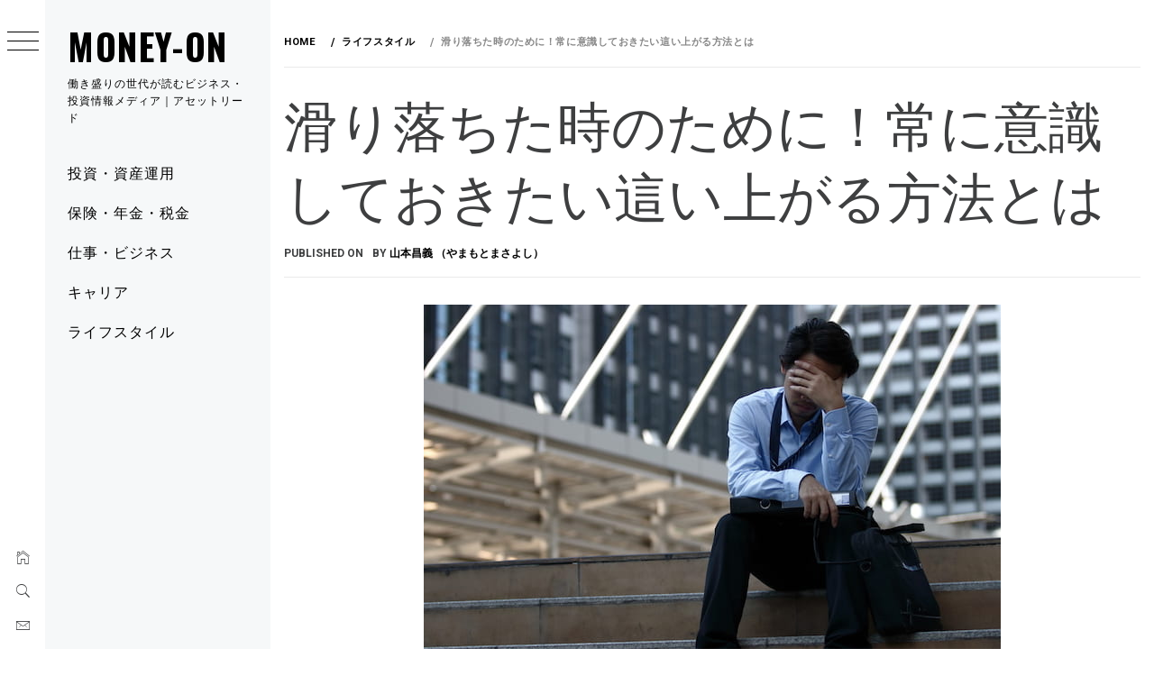

--- FILE ---
content_type: text/html; charset=UTF-8
request_url: https://money-on.jp/lifestyle/2294/
body_size: 17294
content:
    <!doctype html>
<html lang="ja">
    <head>
        <meta charset="UTF-8">
		<meta name="description" content="「MONEY-ON（マネーオン）」は、アセットリードが運営する仕事にもプライベートにも役立つビジネスパーソン向けの情報メディアです。"/>
		<meta name="viewport" content="width=device-width, initial-scale=1">
		<meta property="og:site_name" content="MONEY-ON（マネーオン）｜アセットリード" />
        <link rel="profile" href="http://gmpg.org/xfn/11">
        <title>滑り落ちた時のために！常に意識しておきたい這い上がる方法とは &#8211; MONEY-ON</title>
<script>(function(d, s, id){
				 var js, fjs = d.getElementsByTagName(s)[0];
				 if (d.getElementById(id)) {return;}
				 js = d.createElement(s); js.id = id;
				 js.src = "//connect.facebook.net/en_US/sdk.js#xfbml=1&version=v2.6";
				 fjs.parentNode.insertBefore(js, fjs);
			   }(document, 'script', 'facebook-jssdk'));</script>        <style type="text/css">
                        body .primary-background,
            body button:hover,
            body button:focus,
            body input[type="button"]:hover,
            body input[type="reset"]:hover,
            body input[type="reset"]:focus,
            body input[type="submit"]:hover,
            body input[type="submit"]:focus,
            body .widget .social-widget-menu ul li,
            body .comments-area .comment-list .reply,
            body .slide-categories a:hover,
            body .slide-categories a:focus,
            body .widget .social-widget-menu ul li:hover a:before,
            body .widget .social-widget-menu ul li:focus a:before,
            body .ham,
            body .ham:before,
            body .ham:after,
            body .btn-load-more {
                background: #33363b;
            }

                        body .secondary-background,
            body .wp-block-quote,
            body button,
            body input[type="button"],
            body input[type="reset"],
            body input[type="submit"],
            body .widget.widget_minimal_grid_tab_posts_widget ul.nav-tabs li.active a,
            body .widget.widget_minimal_grid_tab_posts_widget ul.nav-tabs > li > a:focus,
            body .widget.widget_minimal_grid_tab_posts_widget ul.nav-tabs > li > a:hover,
            body .author-info .author-social > a:hover,
            body .author-info .author-social > a:focus,
            body .widget .social-widget-menu ul li a:before,
            body .widget .social-widget-menu ul li:hover,
            body .widget .social-widget-menu ul li:focus,
            body .moretag,
            body .moretag,
            body .thememattic-search-icon:before,
            body .slide-categories a,
            body .search-button.active .thememattic-search-icon:before,
            body .search-button.active .thememattic-search-icon:after,
            body .btn-load-more:hover,
            body .btn-load-more:focus,
            body .menu-description{
                background: #1e73be;
            }

            body.woocommerce #content input.button.alt:hover,
            body.woocommerce #respond input#submit.alt:hover,
            body.woocommerce a.button.alt:hover,
            body.woocommerce button.button.alt:hover,
            body.woocommerce input.button.alt:hover,
            body.woocommerce-page #content input.button.alt:hover,
            body.woocommerce-page #respond input#submit.alt:hover,
            body.woocommerce-page a.button.alt:hover,
            body.woocommerce-page button.button.alt:hover,
            body.woocommerce-page input.button.alt:hover,
            body.woocommerce #content input.button,
            body.woocommerce #respond input#submit,
            body.woocommerce a.button,
            body.woocommerce button.button,
            body.woocommerce input.button,
            body.woocommerce-page #content input.button,
            body.woocommerce-page #respond input#submit,
            body.woocommerce-page a.button,
            body.woocommerce-page button.button,
            body.woocommerce-page input.button,
            body.woocommerce #respond input#submit.alt,
            body.woocommerce a.button.alt,
            body.woocommerce button.button.alt,
            body.woocommerce input.button.alt,
            body.woocommerce .site span.onsale:hover,
            body.woocommerce .site span.onsale:focus,
            body.woocommerce-active .site .widget .onsale:hover,
            body.woocommerce-active .site .widget .onsale:focus{
                background: #1e73be;
            }

            body .sticky header:before,
            body a:hover,
            body a:focus,
            body a:active,
            body .main-navigation .menu-wrapper > ul > li.current-menu-item > a,
            body .main-navigation .menu-wrapper > ul > li:hover > a,
            body .main-navigation .menu-wrapper > ul > li:focus > a,
            body .sidr a:hover,
            body .sidr a:focus,
            body .page-numbers.current {
                color: #1e73be;
            }

            body .ajax-loader,
            body .thememattic-search-icon:after {
                border-color: #1e73be !important;
            }

                        body .section-recommended.section-bg {
                background: #f9e3d2;
            }

                        body .section-recommended.section-bg .home-full-grid-cat-section,
            body .section-recommended.section-bg .home-full-grid-cat-section a {
                color: #333;
            }

                        body,
            body .primary-font,
            body .site .site-title,
            body .section-title{
                font-family: Roboto !important;
            }

                        body .main-navigation #primary-menu li a,
            body h1, body h2, body h3, body h4, body h5, body h6,
            body .secondary-font,
            body .prime-excerpt,
            body blockquote,
            body.single .entry-content:before, .page .entry-content:before {
                font-family: Oswald !important;
            }

                        body .site-title {
                font-size: 40px !important;
            }

                        body, body button, body input, body select, body textarea, body p {
                font-size: 15px !important;
            }

                        body h1 {
                font-size: 32px;
            }

                        body h2,
            h2.entry-title {
                font-size: 26px;
            }

            body.woocommerce ul.products li.product .woocommerce-loop-category__title,
            body.woocommerce ul.products li.product .woocommerce-loop-product__title,
            body.woocommerce ul.products li.product h3{
                font-size: 26px;
            }
                        body h3 {
                font-size: 24px;
            }

                        body h4 {
                font-size: 18px;
            }

                        body h5 {
                font-size: 14px;
            }

                        body .masonry-grid.masonry-col article .entry-content,
            body .masonry-grid.masonry-col article .entry-content p {
                font-size: 15px !important;
            }

                        body .footer-widget-area {
                background: #f6f8f9;
            }

                        body .footer-widget-area,
            body .site-footer .widget-title,
            body .site-footer,
            body .site-footer a,
            body .site-footer a:visited {
                color: #000;
            }

                    </style>
        <meta name='robots' content='max-image-preview:large' />
<link rel='dns-prefetch' href='//ws.sharethis.com' />
<link rel='dns-prefetch' href='//maxcdn.bootstrapcdn.com' />
<link rel='dns-prefetch' href='//fonts.googleapis.com' />
<link rel="alternate" type="application/rss+xml" title="MONEY-ON &raquo; フィード" href="https://money-on.jp/feed/" />
<link rel="alternate" type="application/rss+xml" title="MONEY-ON &raquo; コメントフィード" href="https://money-on.jp/comments/feed/" />
<script type="text/javascript">
/* <![CDATA[ */
window._wpemojiSettings = {"baseUrl":"https:\/\/s.w.org\/images\/core\/emoji\/15.0.3\/72x72\/","ext":".png","svgUrl":"https:\/\/s.w.org\/images\/core\/emoji\/15.0.3\/svg\/","svgExt":".svg","source":{"concatemoji":"https:\/\/money-on.jp\/wp-includes\/js\/wp-emoji-release.min.js?ver=6.5.7"}};
/*! This file is auto-generated */
!function(i,n){var o,s,e;function c(e){try{var t={supportTests:e,timestamp:(new Date).valueOf()};sessionStorage.setItem(o,JSON.stringify(t))}catch(e){}}function p(e,t,n){e.clearRect(0,0,e.canvas.width,e.canvas.height),e.fillText(t,0,0);var t=new Uint32Array(e.getImageData(0,0,e.canvas.width,e.canvas.height).data),r=(e.clearRect(0,0,e.canvas.width,e.canvas.height),e.fillText(n,0,0),new Uint32Array(e.getImageData(0,0,e.canvas.width,e.canvas.height).data));return t.every(function(e,t){return e===r[t]})}function u(e,t,n){switch(t){case"flag":return n(e,"\ud83c\udff3\ufe0f\u200d\u26a7\ufe0f","\ud83c\udff3\ufe0f\u200b\u26a7\ufe0f")?!1:!n(e,"\ud83c\uddfa\ud83c\uddf3","\ud83c\uddfa\u200b\ud83c\uddf3")&&!n(e,"\ud83c\udff4\udb40\udc67\udb40\udc62\udb40\udc65\udb40\udc6e\udb40\udc67\udb40\udc7f","\ud83c\udff4\u200b\udb40\udc67\u200b\udb40\udc62\u200b\udb40\udc65\u200b\udb40\udc6e\u200b\udb40\udc67\u200b\udb40\udc7f");case"emoji":return!n(e,"\ud83d\udc26\u200d\u2b1b","\ud83d\udc26\u200b\u2b1b")}return!1}function f(e,t,n){var r="undefined"!=typeof WorkerGlobalScope&&self instanceof WorkerGlobalScope?new OffscreenCanvas(300,150):i.createElement("canvas"),a=r.getContext("2d",{willReadFrequently:!0}),o=(a.textBaseline="top",a.font="600 32px Arial",{});return e.forEach(function(e){o[e]=t(a,e,n)}),o}function t(e){var t=i.createElement("script");t.src=e,t.defer=!0,i.head.appendChild(t)}"undefined"!=typeof Promise&&(o="wpEmojiSettingsSupports",s=["flag","emoji"],n.supports={everything:!0,everythingExceptFlag:!0},e=new Promise(function(e){i.addEventListener("DOMContentLoaded",e,{once:!0})}),new Promise(function(t){var n=function(){try{var e=JSON.parse(sessionStorage.getItem(o));if("object"==typeof e&&"number"==typeof e.timestamp&&(new Date).valueOf()<e.timestamp+604800&&"object"==typeof e.supportTests)return e.supportTests}catch(e){}return null}();if(!n){if("undefined"!=typeof Worker&&"undefined"!=typeof OffscreenCanvas&&"undefined"!=typeof URL&&URL.createObjectURL&&"undefined"!=typeof Blob)try{var e="postMessage("+f.toString()+"("+[JSON.stringify(s),u.toString(),p.toString()].join(",")+"));",r=new Blob([e],{type:"text/javascript"}),a=new Worker(URL.createObjectURL(r),{name:"wpTestEmojiSupports"});return void(a.onmessage=function(e){c(n=e.data),a.terminate(),t(n)})}catch(e){}c(n=f(s,u,p))}t(n)}).then(function(e){for(var t in e)n.supports[t]=e[t],n.supports.everything=n.supports.everything&&n.supports[t],"flag"!==t&&(n.supports.everythingExceptFlag=n.supports.everythingExceptFlag&&n.supports[t]);n.supports.everythingExceptFlag=n.supports.everythingExceptFlag&&!n.supports.flag,n.DOMReady=!1,n.readyCallback=function(){n.DOMReady=!0}}).then(function(){return e}).then(function(){var e;n.supports.everything||(n.readyCallback(),(e=n.source||{}).concatemoji?t(e.concatemoji):e.wpemoji&&e.twemoji&&(t(e.twemoji),t(e.wpemoji)))}))}((window,document),window._wpemojiSettings);
/* ]]> */
</script>
<style id='wp-emoji-styles-inline-css' type='text/css'>

	img.wp-smiley, img.emoji {
		display: inline !important;
		border: none !important;
		box-shadow: none !important;
		height: 1em !important;
		width: 1em !important;
		margin: 0 0.07em !important;
		vertical-align: -0.1em !important;
		background: none !important;
		padding: 0 !important;
	}
</style>
<link rel='stylesheet' id='wp-block-library-css' href='https://money-on.jp/wp-includes/css/dist/block-library/style.min.css?ver=6.5.7' type='text/css' media='all' />
<style id='classic-theme-styles-inline-css' type='text/css'>
/*! This file is auto-generated */
.wp-block-button__link{color:#fff;background-color:#32373c;border-radius:9999px;box-shadow:none;text-decoration:none;padding:calc(.667em + 2px) calc(1.333em + 2px);font-size:1.125em}.wp-block-file__button{background:#32373c;color:#fff;text-decoration:none}
</style>
<style id='global-styles-inline-css' type='text/css'>
body{--wp--preset--color--black: #000000;--wp--preset--color--cyan-bluish-gray: #abb8c3;--wp--preset--color--white: #ffffff;--wp--preset--color--pale-pink: #f78da7;--wp--preset--color--vivid-red: #cf2e2e;--wp--preset--color--luminous-vivid-orange: #ff6900;--wp--preset--color--luminous-vivid-amber: #fcb900;--wp--preset--color--light-green-cyan: #7bdcb5;--wp--preset--color--vivid-green-cyan: #00d084;--wp--preset--color--pale-cyan-blue: #8ed1fc;--wp--preset--color--vivid-cyan-blue: #0693e3;--wp--preset--color--vivid-purple: #9b51e0;--wp--preset--gradient--vivid-cyan-blue-to-vivid-purple: linear-gradient(135deg,rgba(6,147,227,1) 0%,rgb(155,81,224) 100%);--wp--preset--gradient--light-green-cyan-to-vivid-green-cyan: linear-gradient(135deg,rgb(122,220,180) 0%,rgb(0,208,130) 100%);--wp--preset--gradient--luminous-vivid-amber-to-luminous-vivid-orange: linear-gradient(135deg,rgba(252,185,0,1) 0%,rgba(255,105,0,1) 100%);--wp--preset--gradient--luminous-vivid-orange-to-vivid-red: linear-gradient(135deg,rgba(255,105,0,1) 0%,rgb(207,46,46) 100%);--wp--preset--gradient--very-light-gray-to-cyan-bluish-gray: linear-gradient(135deg,rgb(238,238,238) 0%,rgb(169,184,195) 100%);--wp--preset--gradient--cool-to-warm-spectrum: linear-gradient(135deg,rgb(74,234,220) 0%,rgb(151,120,209) 20%,rgb(207,42,186) 40%,rgb(238,44,130) 60%,rgb(251,105,98) 80%,rgb(254,248,76) 100%);--wp--preset--gradient--blush-light-purple: linear-gradient(135deg,rgb(255,206,236) 0%,rgb(152,150,240) 100%);--wp--preset--gradient--blush-bordeaux: linear-gradient(135deg,rgb(254,205,165) 0%,rgb(254,45,45) 50%,rgb(107,0,62) 100%);--wp--preset--gradient--luminous-dusk: linear-gradient(135deg,rgb(255,203,112) 0%,rgb(199,81,192) 50%,rgb(65,88,208) 100%);--wp--preset--gradient--pale-ocean: linear-gradient(135deg,rgb(255,245,203) 0%,rgb(182,227,212) 50%,rgb(51,167,181) 100%);--wp--preset--gradient--electric-grass: linear-gradient(135deg,rgb(202,248,128) 0%,rgb(113,206,126) 100%);--wp--preset--gradient--midnight: linear-gradient(135deg,rgb(2,3,129) 0%,rgb(40,116,252) 100%);--wp--preset--font-size--small: 13px;--wp--preset--font-size--medium: 20px;--wp--preset--font-size--large: 36px;--wp--preset--font-size--x-large: 42px;--wp--preset--spacing--20: 0.44rem;--wp--preset--spacing--30: 0.67rem;--wp--preset--spacing--40: 1rem;--wp--preset--spacing--50: 1.5rem;--wp--preset--spacing--60: 2.25rem;--wp--preset--spacing--70: 3.38rem;--wp--preset--spacing--80: 5.06rem;--wp--preset--shadow--natural: 6px 6px 9px rgba(0, 0, 0, 0.2);--wp--preset--shadow--deep: 12px 12px 50px rgba(0, 0, 0, 0.4);--wp--preset--shadow--sharp: 6px 6px 0px rgba(0, 0, 0, 0.2);--wp--preset--shadow--outlined: 6px 6px 0px -3px rgba(255, 255, 255, 1), 6px 6px rgba(0, 0, 0, 1);--wp--preset--shadow--crisp: 6px 6px 0px rgba(0, 0, 0, 1);}:where(.is-layout-flex){gap: 0.5em;}:where(.is-layout-grid){gap: 0.5em;}body .is-layout-flex{display: flex;}body .is-layout-flex{flex-wrap: wrap;align-items: center;}body .is-layout-flex > *{margin: 0;}body .is-layout-grid{display: grid;}body .is-layout-grid > *{margin: 0;}:where(.wp-block-columns.is-layout-flex){gap: 2em;}:where(.wp-block-columns.is-layout-grid){gap: 2em;}:where(.wp-block-post-template.is-layout-flex){gap: 1.25em;}:where(.wp-block-post-template.is-layout-grid){gap: 1.25em;}.has-black-color{color: var(--wp--preset--color--black) !important;}.has-cyan-bluish-gray-color{color: var(--wp--preset--color--cyan-bluish-gray) !important;}.has-white-color{color: var(--wp--preset--color--white) !important;}.has-pale-pink-color{color: var(--wp--preset--color--pale-pink) !important;}.has-vivid-red-color{color: var(--wp--preset--color--vivid-red) !important;}.has-luminous-vivid-orange-color{color: var(--wp--preset--color--luminous-vivid-orange) !important;}.has-luminous-vivid-amber-color{color: var(--wp--preset--color--luminous-vivid-amber) !important;}.has-light-green-cyan-color{color: var(--wp--preset--color--light-green-cyan) !important;}.has-vivid-green-cyan-color{color: var(--wp--preset--color--vivid-green-cyan) !important;}.has-pale-cyan-blue-color{color: var(--wp--preset--color--pale-cyan-blue) !important;}.has-vivid-cyan-blue-color{color: var(--wp--preset--color--vivid-cyan-blue) !important;}.has-vivid-purple-color{color: var(--wp--preset--color--vivid-purple) !important;}.has-black-background-color{background-color: var(--wp--preset--color--black) !important;}.has-cyan-bluish-gray-background-color{background-color: var(--wp--preset--color--cyan-bluish-gray) !important;}.has-white-background-color{background-color: var(--wp--preset--color--white) !important;}.has-pale-pink-background-color{background-color: var(--wp--preset--color--pale-pink) !important;}.has-vivid-red-background-color{background-color: var(--wp--preset--color--vivid-red) !important;}.has-luminous-vivid-orange-background-color{background-color: var(--wp--preset--color--luminous-vivid-orange) !important;}.has-luminous-vivid-amber-background-color{background-color: var(--wp--preset--color--luminous-vivid-amber) !important;}.has-light-green-cyan-background-color{background-color: var(--wp--preset--color--light-green-cyan) !important;}.has-vivid-green-cyan-background-color{background-color: var(--wp--preset--color--vivid-green-cyan) !important;}.has-pale-cyan-blue-background-color{background-color: var(--wp--preset--color--pale-cyan-blue) !important;}.has-vivid-cyan-blue-background-color{background-color: var(--wp--preset--color--vivid-cyan-blue) !important;}.has-vivid-purple-background-color{background-color: var(--wp--preset--color--vivid-purple) !important;}.has-black-border-color{border-color: var(--wp--preset--color--black) !important;}.has-cyan-bluish-gray-border-color{border-color: var(--wp--preset--color--cyan-bluish-gray) !important;}.has-white-border-color{border-color: var(--wp--preset--color--white) !important;}.has-pale-pink-border-color{border-color: var(--wp--preset--color--pale-pink) !important;}.has-vivid-red-border-color{border-color: var(--wp--preset--color--vivid-red) !important;}.has-luminous-vivid-orange-border-color{border-color: var(--wp--preset--color--luminous-vivid-orange) !important;}.has-luminous-vivid-amber-border-color{border-color: var(--wp--preset--color--luminous-vivid-amber) !important;}.has-light-green-cyan-border-color{border-color: var(--wp--preset--color--light-green-cyan) !important;}.has-vivid-green-cyan-border-color{border-color: var(--wp--preset--color--vivid-green-cyan) !important;}.has-pale-cyan-blue-border-color{border-color: var(--wp--preset--color--pale-cyan-blue) !important;}.has-vivid-cyan-blue-border-color{border-color: var(--wp--preset--color--vivid-cyan-blue) !important;}.has-vivid-purple-border-color{border-color: var(--wp--preset--color--vivid-purple) !important;}.has-vivid-cyan-blue-to-vivid-purple-gradient-background{background: var(--wp--preset--gradient--vivid-cyan-blue-to-vivid-purple) !important;}.has-light-green-cyan-to-vivid-green-cyan-gradient-background{background: var(--wp--preset--gradient--light-green-cyan-to-vivid-green-cyan) !important;}.has-luminous-vivid-amber-to-luminous-vivid-orange-gradient-background{background: var(--wp--preset--gradient--luminous-vivid-amber-to-luminous-vivid-orange) !important;}.has-luminous-vivid-orange-to-vivid-red-gradient-background{background: var(--wp--preset--gradient--luminous-vivid-orange-to-vivid-red) !important;}.has-very-light-gray-to-cyan-bluish-gray-gradient-background{background: var(--wp--preset--gradient--very-light-gray-to-cyan-bluish-gray) !important;}.has-cool-to-warm-spectrum-gradient-background{background: var(--wp--preset--gradient--cool-to-warm-spectrum) !important;}.has-blush-light-purple-gradient-background{background: var(--wp--preset--gradient--blush-light-purple) !important;}.has-blush-bordeaux-gradient-background{background: var(--wp--preset--gradient--blush-bordeaux) !important;}.has-luminous-dusk-gradient-background{background: var(--wp--preset--gradient--luminous-dusk) !important;}.has-pale-ocean-gradient-background{background: var(--wp--preset--gradient--pale-ocean) !important;}.has-electric-grass-gradient-background{background: var(--wp--preset--gradient--electric-grass) !important;}.has-midnight-gradient-background{background: var(--wp--preset--gradient--midnight) !important;}.has-small-font-size{font-size: var(--wp--preset--font-size--small) !important;}.has-medium-font-size{font-size: var(--wp--preset--font-size--medium) !important;}.has-large-font-size{font-size: var(--wp--preset--font-size--large) !important;}.has-x-large-font-size{font-size: var(--wp--preset--font-size--x-large) !important;}
.wp-block-navigation a:where(:not(.wp-element-button)){color: inherit;}
:where(.wp-block-post-template.is-layout-flex){gap: 1.25em;}:where(.wp-block-post-template.is-layout-grid){gap: 1.25em;}
:where(.wp-block-columns.is-layout-flex){gap: 2em;}:where(.wp-block-columns.is-layout-grid){gap: 2em;}
.wp-block-pullquote{font-size: 1.5em;line-height: 1.6;}
</style>
<link rel='stylesheet' id='ts_fab_css-css' href='https://money-on.jp/wp-content/plugins/fancier-author-box/css/ts-fab.min.css?ver=1.4' type='text/css' media='all' />
<link rel='stylesheet' id='simple-share-buttons-adder-font-awesome-css' href='//maxcdn.bootstrapcdn.com/font-awesome/4.3.0/css/font-awesome.min.css?ver=6.5.7' type='text/css' media='all' />
<link rel='stylesheet' id='spacexchimp_p005-bootstrap-tooltip-css-css' href='https://money-on.jp/wp-content/plugins/social-media-buttons-toolbar/inc/lib/bootstrap-tooltip/bootstrap-tooltip.css?ver=4.62' type='text/css' media='all' />
<link rel='stylesheet' id='spacexchimp_p005-frontend-css-css' href='https://money-on.jp/wp-content/plugins/social-media-buttons-toolbar/inc/css/frontend.css?ver=4.62' type='text/css' media='all' />
<style id='spacexchimp_p005-frontend-css-inline-css' type='text/css'>

                    .sxc-follow-buttons {
                        text-align: left !important;
                    }
                    .sxc-follow-buttons .sxc-follow-button,
                    .sxc-follow-buttons .sxc-follow-button a,
                    .sxc-follow-buttons .sxc-follow-button a img {
                        width: 45px !important;
                        height: 45px !important;
                    }
                    .sxc-follow-buttons .sxc-follow-button {
                        margin: 5px !important;
                    }
                  
</style>
<link rel='stylesheet' id='wordpress-popular-posts-css-css' href='https://money-on.jp/wp-content/plugins/wordpress-popular-posts/assets/css/wpp.css?ver=5.2.4' type='text/css' media='all' />
<link rel='stylesheet' id='ionicons-css' href='https://money-on.jp/wp-content/themes/minimal-grid/assets/lib/ionicons/css/ionicons.min.css?ver=6.5.7' type='text/css' media='all' />
<link rel='stylesheet' id='bootstrap-css' href='https://money-on.jp/wp-content/themes/minimal-grid/assets/lib/bootstrap/css/bootstrap.min.css?ver=6.5.7' type='text/css' media='all' />
<link rel='stylesheet' id='magnific-popup-css' href='https://money-on.jp/wp-content/themes/minimal-grid/assets/lib/magnific-popup/magnific-popup.css?ver=6.5.7' type='text/css' media='all' />
<link rel='stylesheet' id='slick-css' href='https://money-on.jp/wp-content/themes/minimal-grid/assets/lib/slick/css/slick.min.css?ver=6.5.7' type='text/css' media='all' />
<link rel='stylesheet' id='perfect-scrollbar-css' href='https://money-on.jp/wp-content/themes/minimal-grid/assets/lib/perfect-scrollbar/css/perfect-scrollbar.css?ver=6.5.7' type='text/css' media='all' />
<link rel='stylesheet' id='mediaelement-css' href='https://money-on.jp/wp-includes/js/mediaelement/mediaelementplayer-legacy.min.css?ver=4.2.17' type='text/css' media='all' />
<link rel='stylesheet' id='wp-mediaelement-css' href='https://money-on.jp/wp-includes/js/mediaelement/wp-mediaelement.min.css?ver=6.5.7' type='text/css' media='all' />
<link rel='stylesheet' id='minimal-grid-style-css' href='https://money-on.jp/wp-content/themes/minimal-grid/style.css?ver=6.5.7' type='text/css' media='all' />
<style id='minimal-grid-style-inline-css' type='text/css'>

			.post-navigation .nav-previous { background-image: url(https://money-on.jp/wp-content/uploads/2018/07/e3167e8e87c807640e26bdd3e73fa43e-640x410.jpg); }
			.post-navigation .nav-previous .post-title, .post-navigation .nav-previous a:hover .post-title, .post-navigation .nav-previous .meta-nav { color: #fff; }
			.post-navigation .nav-previous a:before { background-color: rgba(0, 0, 0, 0.4); }
		
			.post-navigation .nav-next { background-image: url(https://money-on.jp/wp-content/uploads/2018/07/dc6cbbff9ed9e5d6743af01b12069e76-640x410.jpg); border-top: 0; }
			.post-navigation .nav-next .post-title, .post-navigation .nav-next a:hover .post-title, .post-navigation .nav-next .meta-nav { color: #fff; }
			.post-navigation .nav-next a:before { background-color: rgba(0, 0, 0, 0.4); }
		
</style>
<link rel='stylesheet' id='minimal-grid-google-fonts-css' href='https://fonts.googleapis.com/css?family=Roboto:300,300i,400,400i,500,700|Oswald:400,300,700' type='text/css' media='all' />
<script type="text/javascript" src="https://money-on.jp/wp-includes/js/jquery/jquery.min.js?ver=3.7.1" id="jquery-core-js"></script>
<script type="text/javascript" src="https://money-on.jp/wp-includes/js/jquery/jquery-migrate.min.js?ver=3.4.1" id="jquery-migrate-js"></script>
<script type="text/javascript" src="https://money-on.jp/wp-content/plugins/fancier-author-box/js/ts-fab.min.js?ver=1.4" id="ts_fab_js-js"></script>
<script id='st_insights_js' type="text/javascript" src="https://ws.sharethis.com/button/st_insights.js?publisher=4d48b7c5-0ae3-43d4-bfbe-3ff8c17a8ae6&amp;product=simpleshare" id="ssba-sharethis-js"></script>
<script type="text/javascript" src="https://money-on.jp/wp-content/plugins/social-media-buttons-toolbar/inc/lib/bootstrap-tooltip/bootstrap-tooltip.js?ver=4.62" id="spacexchimp_p005-bootstrap-tooltip-js-js"></script>
<script type="application/json" id="wpp-json">
/* <![CDATA[ */
{"sampling_active":0,"sampling_rate":100,"ajax_url":"https:\/\/money-on.jp\/wp-json\/wordpress-popular-posts\/v1\/popular-posts","ID":2294,"token":"1f0f03a717","lang":0,"debug":0}
/* ]]> */
</script>
<script type="text/javascript" src="https://money-on.jp/wp-content/plugins/wordpress-popular-posts/assets/js/wpp.min.js?ver=5.2.4" id="wpp-js-js"></script>
<link rel="https://api.w.org/" href="https://money-on.jp/wp-json/" /><link rel="alternate" type="application/json" href="https://money-on.jp/wp-json/wp/v2/posts/2294" /><link rel="EditURI" type="application/rsd+xml" title="RSD" href="https://money-on.jp/xmlrpc.php?rsd" />
<meta name="generator" content="WordPress 6.5.7" />
<link rel="canonical" href="https://money-on.jp/lifestyle/2294/" />
<link rel='shortlink' href='https://money-on.jp/?p=2294' />
<link rel="alternate" type="application/json+oembed" href="https://money-on.jp/wp-json/oembed/1.0/embed?url=https%3A%2F%2Fmoney-on.jp%2Flifestyle%2F2294%2F" />
<link rel="alternate" type="text/xml+oembed" href="https://money-on.jp/wp-json/oembed/1.0/embed?url=https%3A%2F%2Fmoney-on.jp%2Flifestyle%2F2294%2F&#038;format=xml" />
<link rel="icon" href="https://money-on.jp/wp-content/uploads/2019/02/MO.gif" sizes="32x32" />
<link rel="icon" href="https://money-on.jp/wp-content/uploads/2019/02/MO.gif" sizes="192x192" />
<link rel="apple-touch-icon" href="https://money-on.jp/wp-content/uploads/2019/02/MO.gif" />
<meta name="msapplication-TileImage" content="https://money-on.jp/wp-content/uploads/2019/02/MO.gif" />
		
<script type="application/ld+json">
  {
    "@context" : "https://schema.org",
    "@type" : "WebSite",
    "name" : "MONEY-ON（マネーオン）｜アセットリード",
    "url" : "https://money-on.jp/"
  }
</script>
		
<!-- Google Tag Manager -->
<script>(function(w,d,s,l,i){w[l]=w[l]||[];w[l].push({'gtm.start':
new Date().getTime(),event:'gtm.js'});var f=d.getElementsByTagName(s)[0],
j=d.createElement(s),dl=l!='dataLayer'?'&l='+l:'';j.async=true;j.src=
'https://www.googletagmanager.com/gtm.js?id='+i+dl;f.parentNode.insertBefore(j,f);
})(window,document,'script','dataLayer','GTM-P5XZNQ5');</script>
<!-- End Google Tag Manager -->

	</head>
<body class="post-template-default single single-post postid-2294 single-format-standard extended-menu thememattic-full-layout no-sidebar">
<!-- Google Tag Manager (noscript) -->
<noscript><iframe src="https://www.googletagmanager.com/ns.html?id=GTM-P5XZNQ5"
height="0" width="0" style="display:none;visibility:hidden"></iframe></noscript>
<!-- End Google Tag Manager (noscript) -->
	
    <div class="preloader" style="display:none">
        <div class="loader-wrapper">
            <div id="loader"></div>
        </div>
    </div>


    <aside id="thememattic-aside" class="aside-panel">
        <div class="menu-mobile">
            <div class="trigger-nav">
                <div class="trigger-icon nav-toogle menu-mobile-toogle">
                    <a class="trigger-icon" href="#">
                        <span class="icon-bar top"></span>
                        <span class="icon-bar middle"></span>
                        <span class="icon-bar bottom"></span>
                    </a>
                </div>
            </div>
            <div class="trigger-nav-right">
                <ul class="nav-right-options">
                    <li>
                        <span class="icon-search">
                            <i class="thememattic-icon ion-ios-search"></i>
                        </span>
                    </li>
                    <li>
                        <a class="site-logo site-logo-mobile" href="https://money-on.jp">
                            <i class="thememattic-icon ion-ios-home-outline"></i>
                        </a>
                    </li>
                </ul>
            </div>
        </div>

        <div class="aside-menu">
            <div class="nav-panel">
                <div class="trigger-nav">
                    <div class="trigger-icon trigger-icon-wraper nav-toogle nav-panel-toogle">
                        <a class="trigger-icon" href="#">
                            <span class="icon-bar top"></span>
                            <span class="icon-bar middle"></span>
                            <span class="icon-bar bottom"></span>
                        </a>
                    </div>
                </div>
                <div class="asidepanel-icon">
                    <div class="asidepanel-icon__item">
                        <div class="contact-icons">
                            <a class="" href="https://money-on.jp">
                                <i class="thememattic-icon ion-ios-home-outline"></i>
                            </a>
                        </div>
                    </div>

                    <div class="asidepanel-icon__item">
                        <div class="contact-icons">
                        <span class="icon-search">
                            <i class="thememattic-icon ion-ios-search"></i>
                        </span>
                        </div>
                    </div>
                                            <div class="asidepanel-icon__item">
                            <div class="contact-icons">
                                                                <a href="mailto:pr@assetlead.co.jp" target="_blank">
                                <span class="thememattic-icon ion-ios-email-outline"></span>
                                </a>
                            </div>
                        </div>
                                    </div>
            </div>
            <div class="menu-panel">
                <div class="menu-panel-wrapper">
                    <div class="site-branding">
                                                    <p class="site-title"><a href="https://money-on.jp/"
                                                     rel="home">MONEY-ON</a></p>
                                                    <p class="site-description secondary-font">
                                働き盛りの世代が読むビジネス・投資情報メディア｜アセットリード                            </p>
                                            </div>
                    <div class="thememattic-navigation">
                        <nav id="site-navigation" class="main-navigation">
                            <span class="toggle-menu" aria-controls="primary-menu" aria-expanded="false">
                                 <span class="screen-reader-text">
                                    Primary Menu                                </span>
                                <i class="ham"></i>
                            </span>
                            <div class="menu-wrapper"><ul id="primary-menu" class="menu"><li id="menu-item-5534" class="menu-item menu-item-type-taxonomy menu-item-object-category menu-item-5534"><a href="https://money-on.jp/category/investment-assets/">投資・資産運用</a></li>
<li id="menu-item-5535" class="menu-item menu-item-type-taxonomy menu-item-object-category menu-item-5535"><a href="https://money-on.jp/category/insurance-pension-tax/">保険・年金・税金</a></li>
<li id="menu-item-5536" class="menu-item menu-item-type-taxonomy menu-item-object-category menu-item-5536"><a href="https://money-on.jp/category/work-business/">仕事・ビジネス</a></li>
<li id="menu-item-5537" class="menu-item menu-item-type-taxonomy menu-item-object-category menu-item-5537"><a href="https://money-on.jp/category/career/">キャリア</a></li>
<li id="menu-item-5538" class="menu-item menu-item-type-taxonomy menu-item-object-category current-post-ancestor current-menu-parent current-post-parent menu-item-5538"><a href="https://money-on.jp/category/lifestyle/">ライフスタイル</a></li>
</ul></div>                        </nav><!-- #site-navigation -->
                                                    <div class="header-social-icon hidden-xs">
                                <div class="social-icons">
                                    <div class="menu-%e3%83%95%e3%83%83%e3%82%bf%e3%83%bc-container"><ul id="social-menu" class=""><li id="menu-item-5723" class="menu-item menu-item-type-post_type menu-item-object-page menu-item-5723"><a href="https://money-on.jp/about/"><span>このサイトについて</span></a></li>
</ul></div>                                </div>
                            </div>
                                            </div>
                </div>

                            </div>
        </div>
    </aside>

<div id="page" class="site">
    <a class="skip-link screen-reader-text" href="#content">Skip to content</a>
    <div class="popup-search">
        <div class="table-align">
            <div class="table-align-cell">
                <form role="search" method="get" class="search-form" action="https://money-on.jp/">
				<label>
					<span class="screen-reader-text">検索:</span>
					<input type="search" class="search-field" placeholder="検索&hellip;" value="" name="s" />
				</label>
				<input type="submit" class="search-submit" value="検索" />
			</form>            </div>
        </div>
        <div class="close-popup"></div>
    </div>


    <div id="content" class="site-content">
                    <header class="inner-banner">

                            <div class="primary-font thememattic-breadcrumb">
                                <div role="navigation" aria-label="Breadcrumbs" class="breadcrumb-trail breadcrumbs" itemprop="breadcrumb"><ul class="trail-items" itemscope itemtype="http://schema.org/BreadcrumbList"><meta name="numberOfItems" content="3" /><meta name="itemListOrder" content="Ascending" /><li itemprop="itemListElement" itemscope itemtype="http://schema.org/ListItem" class="trail-item trail-begin"><a href="https://money-on.jp" rel="home"><span itemprop="name">Home</span></a><meta itemprop="position" content="1" /></li><li itemprop="itemListElement" itemscope itemtype="http://schema.org/ListItem" class="trail-item"><a href="https://money-on.jp/category/lifestyle/"><span itemprop="name">ライフスタイル</span></a><meta itemprop="position" content="2" /></li><li itemprop="itemListElement" itemscope itemtype="http://schema.org/ListItem" class="trail-item trail-end"><span itemprop="name">滑り落ちた時のために！常に意識しておきたい這い上がる方法とは</span><meta itemprop="position" content="3" /></li></ul></div>                            </div>


                            <h1 class="entry-title">滑り落ちた時のために！常に意識しておきたい這い上がる方法とは</h1>                                                            <div class="entry-header">
                                    <div class="entry-meta">
                                        <span class="posted-on">Published on <a href="https://money-on.jp/lifestyle/2294/" rel="bookmark"><time class="entry-date published" datetime="2018-07-26T12:00:10+09:00"></time><time class="updated" datetime="2019-03-18T15:15:46+09:00"></time></a></span><span class="byline"> by <span class="author vcard"><a class="url fn n" href="https://money-on.jp/author/yamamotomasayoshi/">山本昌義 （やまもとまさよし）</a></span></span>                                    </div>
                                </div>
                            
            </header>
            
        <div class="content-inner-wrapper">
	<div id="primary" class="content-area">
		<main id="main" class="site-main">			
			
		<article id="post-2294" class="post-2294 post type-post status-publish format-standard has-post-thumbnail hentry category-lifestyle tag-61 tag-342 tag-347 tag-266">
        <div class="single-post">
                    <div class="thememattic-featured-image post-thumb">
                    <img width="640" height="410" src="https://money-on.jp/wp-content/uploads/2018/07/7b20d4c80af2df9f13964cf6c3c1eb4a-1-640x410.jpg" class="attachment-full size-full wp-post-image" alt="" decoding="async" fetchpriority="high" srcset="https://money-on.jp/wp-content/uploads/2018/07/7b20d4c80af2df9f13964cf6c3c1eb4a-1-640x410.jpg 640w, https://money-on.jp/wp-content/uploads/2018/07/7b20d4c80af2df9f13964cf6c3c1eb4a-1-640x410-300x192.jpg 300w, https://money-on.jp/wp-content/uploads/2018/07/7b20d4c80af2df9f13964cf6c3c1eb4a-1-640x410-480x308.jpg 480w" sizes="(max-width: 640px) 100vw, 640px" /> 
                                </div>
            <div class="entry-content" data-initials=""><div class="prime-excerpt">普通に正社員として生活していると意識できないこともありますが、現代は「滑り台社会」とも揶揄されています。

一度でも非正規などに滑り落ちると簡単には這い上がれず、格差社会の底辺にずっと追いやられてしまうから、そう言われています。イヤな現実ですよね。

もしあなたが滑り落ちてしまったら、どうやって這い上がればいいのでしょうか。今回は、その這い上がるための準備方法をお伝えします。</div><h2>最優先は「人間関係・信頼関係」の構築</h2>
<p>まずは「人間関係・信頼関係」です。「持つべきものは友達」などという言葉もありますが、人間は本人にはどうしようもない極限状態に追いやられた場合、その窮地を脱する有効な手段に「人との繋がり」が挙げられます。つまり、誰かに助けてもらうわけです。</p>
<p>現代は人間関係の希薄化が叫ばれており、とりわけ都心部ではその傾向が強いものですが、それでも中には、本当にあなたがピンチの時には助けてくれる人もいるでしょう。</p>
<p>物理的・経済的に助けられないことも多いですが、それでも誰かとの繋がりが状況変化の第一歩です。</p>
<p>ただし、「人間関係は鏡の関係」とも表現されるように、日頃の行いが大切になります。ピンチのときに人に助けてもらうには、あなたも日頃から誰かを助けておくことが大切です。</p>
<p>日頃は適当なのに、自分が困ったときだけ……は通りませんので、注意が必要になります。</p>
<h2>副業・投資・資格取得など「第二のサイフ」</h2>
<p>次は「第二のサイフ」です。まだまだ副業を禁止している企業も多いですが、あなたが本業一本しか収入源がない場合、それを失ったら一気に無収入になります。</p>
<p>しかし何らかの別の収入源があれば、またはそのための準備をしておけば、這い上がるのもいくらか簡単です。</p>
<p>ただし滑り落ちてからでは、この手の準備は経済的にも時間的にも、準備が困難になりますから、まだ余裕のある今のうちから準備を進めておくことが大事になります。</p>
<p>仮に滑り落ちなくても、どの道今は生涯の年収アップ努力が大事になるので、そういう意味でも大切です。</p>
<p>なお、特に副業や資格取得の方法を取る場合は、「しっかり稼げるかどうか」を考えることが重要といえます。</p>
<p>やりさえすれば、取りさえすれば何でも現状打破に繋がるものではありません。本業がある間に実際に試し、稼げそうかどうかをチェックしておきましょう。</p>
<h2>考えるクセ、調べるクセ、そして余裕</h2>
<p>最後は「考えるクセ、調べるクセ、余裕」です。結局のところ人間は、知っている範囲、または考えられる範囲でしか動けません。</p>
<p>そして、現状の知っている範囲では自分を助ける方法がないのなら、新たに考えてゼロからイチを産み出す能力が極めて大切だといえます。</p>
<p>現代は情報社会ですから、知っているか否かの違いだけで、大きく状況は変わるものです。幸いにも、最近ではネットカフェも多く、調べるだけなら比較的簡単です。</p>
<p>存分に調べて、自分の現状を変える方法を探しましょう。きっと何かあるハズと信じて。</p>
<p>そして何よりも「余裕」が重要です。人間は余裕がないと耐えるのに必死になってアタマが働かなくなります。そして新たな行動を起こすことが困難になります。</p>
<p>これこそが「一度滑り落ちたら這い上がれない理由」です。こうなる前に、何かの手を打っていきましょう。</p>
<h2>今どきは男性も結婚が身を守る術</h2>
<p>ところで先ほど、もっとも大切なのは「人間関係・信頼関係」とお伝えしましたが、その最たる関係の一つに「結婚」が挙げられます。</p>
<p>「女性に頼るなんて男のプライドが……」などと考えてしまう方もいるでしょうが、本来の結婚は「人生の苦楽を共にする」行為です。</p>
<p>そして、男性のプライドはともかく、現実的にあなたがピンチに陥ったときは、奥さんが一番助けてくれそうな方ではないでしょうか。</p>
<p>もっとも、女性の非正規雇用は6割にも上っていますから、基本はあなたが支える側でしょうが、一時的な支えにはなってくれるでしょう。</p>
<p>最近の男性は、負の面ばかりを気にして結婚に消極的な方も増えましたが、今どきは男性も結婚が身を守る一つの術です。</p>
<p>そして、男性の非正規雇用もドンドン増えていますから、いつあなたも滑り落ちるか分かりません。滑り落ちる前に、真剣に結婚を考えましょう。</p>
<h2>難しいが、けっして諦めないこと</h2>
<p>実際に滑り落ちた方や落ちる直前の方を見ていると、這い上がるのは本当に難しいのが実情のようです。</p>
<p>そして一説には、将来的には8割の世帯が落ちるともいわれています。</p>
<p>すでに生涯の安泰が当然の時代ではありませんが、けっして諦めずガンバっていきましょう。</p>
<p>&nbsp;</p>
<p>合わせてこちらの記事もどうぞ！</p>
<blockquote class="wp-embedded-content" data-secret="36we8GPeTw"><p><a href="https://money-on.jp/lifestyle/1946/">明日は我が身かもしれない……老後破産に陥る男性の意外な特徴！</a></p></blockquote>
<p><iframe class="wp-embedded-content" sandbox="allow-scripts" security="restricted" style="position: absolute; clip: rect(1px, 1px, 1px, 1px);" title="&#8220;明日は我が身かもしれない……老後破産に陥る男性の意外な特徴！&#8221; &#8212; MONEY-ON" src="https://money-on.jp/lifestyle/1946/embed/#?secret=FUsDINKqQG#?secret=36we8GPeTw" data-secret="36we8GPeTw" width="600" height="338" frameborder="0" marginwidth="0" marginheight="0" scrolling="no"></iframe></p>
<div id="ts-fab-below" class="ts-fab-wrapper"><span class="screen-reader-text">The following two tabs change content below.</span><ul class="ts-fab-list"><li class="ts-fab-bio-link"><a href="#ts-fab-bio-below">この記事を書いた人</a></li><li class="ts-fab-latest-posts-link"><a href="#ts-fab-latest-posts-below">最新の記事</a></li></ul><div class="ts-fab-tabs">
	<div class="ts-fab-tab" id="ts-fab-bio-below">
		<div class="ts-fab-avatar"><img alt='' src='https://money-on.jp/wp-content/uploads/2019/03/e991b0f3016fdd661418e41b52917666.jpg' class='avatar avatar-80 photo' height='80' width='80' /><div class="ts-fab-social-links"></div>
		</div>
		
		<div class="ts-fab-text">
			<div class="ts-fab-header"><h4><a href="http://yamamotofpoffice.com/" rel="nofollow">山本昌義 （やまもとまさよし）</a></h4></div><!-- /.ts-fab-header -->
			<div class="ts-fab-content">山本FPオフィス代表（山本昌義）CFP®
主に比較的若い方の恋愛面・経済面のご相談を承っています。また独立FPとして10年を経過したのを機に、後輩FPの育成にも力を入れています。詳しくは以下のリンクから当オフィスサイトをご確認くださいませ。
山本FPオフィス：<a href="http://yamamotofpoffice.com/">http://yamamotofpoffice.com/</a></div>
		</div>
	</div>
	<div class="ts-fab-tab" id="ts-fab-latest-posts-below">
		<div class="ts-fab-avatar"><img alt='' src='https://money-on.jp/wp-content/uploads/2019/03/e991b0f3016fdd661418e41b52917666.jpg' class='avatar avatar-80 photo' height='80' width='80' /><div class="ts-fab-social-links"></div>
		</div>
		<div class="ts-fab-text">
			<div class="ts-fab-header">
				<h4>最新記事 by 山本昌義 （やまもとまさよし） <span class="latest-see-all">(<a href="https://money-on.jp/author/yamamotomasayoshi/" rel="nofollow">全て見る</a>)</span></h4>
			</div>
			<ul class="ts-fab-latest">
				<li>
					<a href="https://money-on.jp/lifestyle/4239/">人生設計の立て方！一昔前とは事情が違う「人生の三大資金」を知ろう！</a><span> - </span> 
				</li>
				<li>
					<a href="https://money-on.jp/investment-assets/4243/">こんな男性に不動産投資をオススメしたい！目指せサラリーマン大家での不労所得！</a><span> - </span> 
				</li>
				<li>
					<a href="https://money-on.jp/investment-assets/3438/">「きっと大丈夫」が危険！？不動産購入と同時に始めたい将来対策3選</a><span> - </span> 
				</li>
				<li>
					<a href="https://money-on.jp/lifestyle/3448/">小遣いアップもアリ！？思うほど貯金できない男性にお勧めの節約方法</a><span> - </span> 
				</li>
				<li>
					<a href="https://money-on.jp/lifestyle/3446/">若い方とは事情が違う！？40歳を超えて結婚する場合の注意点</a><span> - </span> 
				</li>
		</ul></div>
	</div>
		</div>
	</div></div>            <footer class="entry-footer">
            <div class="entry-meta">
                <span class="cat-links"> <span class="thememattic-icon ion-ios-folder-outline"></span><a href="https://money-on.jp/category/lifestyle/" rel="category tag">ライフスタイル</a> </span><span class="tags-links"><span class="thememattic-icon ion-ios-pricetags-outline"></span><a href="https://money-on.jp/tag/%e5%89%af%e6%a5%ad/" rel="tag">副業</a>, <a href="https://money-on.jp/tag/%e5%b1%b1%e6%9c%ac%e6%98%8c%e7%be%a9/" rel="tag">山本昌義</a>, <a href="https://money-on.jp/tag/%e7%b5%90%e5%a9%9a/" rel="tag">結婚</a>, <a href="https://money-on.jp/tag/%e8%80%81%e5%be%8c/" rel="tag">老後</a> </span>            </div>
        </footer><!-- .entry-footer -->
        </div>
</article>                        <section id="related-articles" class="page-section">
                                                            <header class="related-header">
                                    <h3 class="related-title">
                                        おすすめの記事                                    </h3>
                                </header>
                                                            <div class="entry-content">
                                <div class="row">
                                                                            <div class="col-sm-4">
                                            <div class="related-articles-wrapper">
                                                                                                    <div class="primary-background border-overlay">
                                                        <a href="https://money-on.jp/lifestyle/2996/" class="bg-image bg-image-1">
                                                            <img width="640" height="410" src="https://money-on.jp/wp-content/uploads/2018/08/a50e5ea037494aa791ef6237eb646f62-640x410.jpg" class="attachment-2996 size-2996 wp-post-image" alt="" medium="" decoding="async" srcset="https://money-on.jp/wp-content/uploads/2018/08/a50e5ea037494aa791ef6237eb646f62-640x410.jpg 640w, https://money-on.jp/wp-content/uploads/2018/08/a50e5ea037494aa791ef6237eb646f62-640x410-300x192.jpg 300w, https://money-on.jp/wp-content/uploads/2018/08/a50e5ea037494aa791ef6237eb646f62-640x410-480x308.jpg 480w" sizes="(max-width: 640px) 100vw, 640px" />                                                        </a>
                                                    </div>
                                                                                                <div class="related-article-title">
                                                    <h4 class="primary-font">
                                                        <a href="https://money-on.jp/lifestyle/2996/">騙されないで！ポイントやマイルは「お得だ」という勝手な思い込み</a>
                                                    </h4>
                                                </div><!-- .related-article-title -->
                                            </div>
                                        </div>
                                                                            <div class="col-sm-4">
                                            <div class="related-articles-wrapper">
                                                                                                    <div class="primary-background border-overlay">
                                                        <a href="https://money-on.jp/lifestyle/1661/" class="bg-image bg-image-1">
                                                            <img width="730" height="410" src="https://money-on.jp/wp-content/uploads/2018/05/7d12b66d3df6af8d429c1a357d8b9e1a.jpg" class="attachment-1661 size-1661 wp-post-image" alt="" medium="" decoding="async" srcset="https://money-on.jp/wp-content/uploads/2018/05/7d12b66d3df6af8d429c1a357d8b9e1a.jpg 730w, https://money-on.jp/wp-content/uploads/2018/05/7d12b66d3df6af8d429c1a357d8b9e1a-300x168.jpg 300w, https://money-on.jp/wp-content/uploads/2018/05/7d12b66d3df6af8d429c1a357d8b9e1a-480x270.jpg 480w" sizes="(max-width: 730px) 100vw, 730px" />                                                        </a>
                                                    </div>
                                                                                                <div class="related-article-title">
                                                    <h4 class="primary-font">
                                                        <a href="https://money-on.jp/lifestyle/1661/">【冠婚葬祭マナー】気になる結婚式のご祝儀の相場は？</a>
                                                    </h4>
                                                </div><!-- .related-article-title -->
                                            </div>
                                        </div>
                                                                            <div class="col-sm-4">
                                            <div class="related-articles-wrapper">
                                                                                                    <div class="primary-background border-overlay">
                                                        <a href="https://money-on.jp/lifestyle/7049/" class="bg-image bg-image-1">
                                                            <img width="730" height="410" src="https://money-on.jp/wp-content/uploads/column_-8.jpg" class="attachment-7049 size-7049 wp-post-image" alt="ABC予想" medium="" decoding="async" loading="lazy" srcset="https://money-on.jp/wp-content/uploads/column_-8.jpg 730w, https://money-on.jp/wp-content/uploads/column_-8-300x168.jpg 300w, https://money-on.jp/wp-content/uploads/column_-8-480x270.jpg 480w" sizes="(max-width: 730px) 100vw, 730px" />                                                        </a>
                                                    </div>
                                                                                                <div class="related-article-title">
                                                    <h4 class="primary-font">
                                                        <a href="https://money-on.jp/lifestyle/7049/">コロナウイルスの報道ラッシュに隠れた偉業</a>
                                                    </h4>
                                                </div><!-- .related-article-title -->
                                            </div>
                                        </div>
                                                                    </div>
                            </div><!-- .entry-content-->
                        </section>
                    
	<nav class="navigation post-navigation" aria-label="投稿">
		<h2 class="screen-reader-text">投稿ナビゲーション</h2>
		<div class="nav-links"><div class="nav-previous"><a href="https://money-on.jp/lifestyle/2548/" rel="prev"><span class="meta-nav" aria-hidden="true">Previous</span> <span class="screen-reader-text">Previous post:</span> <span class="post-title">商人（しょうにん）と商人（あきんど）。その語源を探る。</span></a></div><div class="nav-next"><a href="https://money-on.jp/investment-assets/2473/" rel="next"><span class="meta-nav" aria-hidden="true">Next</span> <span class="screen-reader-text">Next post:</span> <span class="post-title">投資初心者は必見！株式投資にある3つの利益を知ろう！</span></a></div></div>
	</nav>						
		</main><!-- #main -->
	</div><!-- #primary -->

</div>

<footer id="colophon" class="site-footer">
            <div class="footer-widget-area">
            <div class="row row-collapse">
                                            <div class="col-md-4">
                            <div id="nav_menu-2" class="widget widget_nav_menu"><div class="menu-%e3%83%95%e3%83%83%e3%82%bf%e3%83%bc-container"><ul id="menu-%e3%83%95%e3%83%83%e3%82%bf%e3%83%bc" class="menu"><li class="menu-item menu-item-type-post_type menu-item-object-page menu-item-5723"><a href="https://money-on.jp/about/">このサイトについて</a></li>
</ul></div></div>                        </div>
                                                                <div class="col-md-4">
                            <div id="nav_menu-4" class="widget widget_nav_menu"><div class="menu-%e3%83%95%e3%83%83%e3%82%bf%e3%83%bc2-container"><ul id="menu-%e3%83%95%e3%83%83%e3%82%bf%e3%83%bc2" class="menu"><li id="menu-item-5725" class="menu-item menu-item-type-post_type menu-item-object-page menu-item-privacy-policy menu-item-5725"><a rel="privacy-policy" href="https://money-on.jp/terms/">プライバシーポリシー</a></li>
</ul></div></div>                        </div>
                                                        </div>
        </div>
    
            <div class="site-copyright">
			<span><a href="http://assetlead.co.jp/" target="_blank">株式会社アセットリード. ALL RIGHTS RESERVED.</a></span>
        </div>
    </footer>
</div>
</div>


<a id="scroll-up" class="secondary-background"><i class="ion-ios-arrow-up"></i></a>
<script type="text/javascript" src="https://money-on.jp/wp-content/plugins/simple-share-buttons-adder/js/ssba.js?ver=6.5.7" id="simple-share-buttons-adder-ssba-js"></script>
<script type="text/javascript" id="simple-share-buttons-adder-ssba-js-after">
/* <![CDATA[ */
Main.boot( [] );
/* ]]> */
</script>
<script type="text/javascript" src="https://money-on.jp/wp-content/themes/minimal-grid/assets/thememattic/js/skip-link-focus-fix.js?ver=20151215" id="minimal-grid-skip-link-focus-fix-js"></script>
<script type="text/javascript" src="https://money-on.jp/wp-content/themes/minimal-grid/assets/lib/bootstrap/js/bootstrap.min.js?ver=6.5.7" id="jquery-bootstrap-js"></script>
<script type="text/javascript" src="https://money-on.jp/wp-content/themes/minimal-grid/assets/lib/slick/js/slick.min.js?ver=6.5.7" id="jquery-slick-js"></script>
<script type="text/javascript" src="https://money-on.jp/wp-content/themes/minimal-grid/assets/lib/perfect-scrollbar/js/perfect-scrollbar.min.js?ver=6.5.7" id="jquery-perfect-scrollbar-js"></script>
<script type="text/javascript" src="https://money-on.jp/wp-content/themes/minimal-grid/assets/lib/magnific-popup/jquery.magnific-popup.min.js?ver=6.5.7" id="jquery-magnific-popup-js"></script>
<script type="text/javascript" src="https://money-on.jp/wp-includes/js/imagesloaded.min.js?ver=5.0.0" id="imagesloaded-js"></script>
<script type="text/javascript" src="https://money-on.jp/wp-includes/js/masonry.min.js?ver=4.2.2" id="masonry-js"></script>
<script type="text/javascript" src="https://money-on.jp/wp-content/themes/minimal-grid/assets/lib/theiaStickySidebar/theia-sticky-sidebar.min.js?ver=6.5.7" id="theiaStickySidebar-js"></script>
<script type="text/javascript" id="mediaelement-core-js-before">
/* <![CDATA[ */
var mejsL10n = {"language":"ja","strings":{"mejs.download-file":"\u30d5\u30a1\u30a4\u30eb\u3092\u30c0\u30a6\u30f3\u30ed\u30fc\u30c9","mejs.install-flash":"\u3054\u5229\u7528\u306e\u30d6\u30e9\u30a6\u30b6\u30fc\u306f Flash Player \u304c\u7121\u52b9\u306b\u306a\u3063\u3066\u3044\u308b\u304b\u3001\u30a4\u30f3\u30b9\u30c8\u30fc\u30eb\u3055\u308c\u3066\u3044\u307e\u305b\u3093\u3002Flash Player \u30d7\u30e9\u30b0\u30a4\u30f3\u3092\u6709\u52b9\u306b\u3059\u308b\u304b\u3001\u6700\u65b0\u30d0\u30fc\u30b8\u30e7\u30f3\u3092 https:\/\/get.adobe.com\/jp\/flashplayer\/ \u304b\u3089\u30a4\u30f3\u30b9\u30c8\u30fc\u30eb\u3057\u3066\u304f\u3060\u3055\u3044\u3002","mejs.fullscreen":"\u30d5\u30eb\u30b9\u30af\u30ea\u30fc\u30f3","mejs.play":"\u518d\u751f","mejs.pause":"\u505c\u6b62","mejs.time-slider":"\u30bf\u30a4\u30e0\u30b9\u30e9\u30a4\u30c0\u30fc","mejs.time-help-text":"1\u79d2\u9032\u3080\u306b\u306f\u5de6\u53f3\u77e2\u5370\u30ad\u30fc\u3092\u300110\u79d2\u9032\u3080\u306b\u306f\u4e0a\u4e0b\u77e2\u5370\u30ad\u30fc\u3092\u4f7f\u3063\u3066\u304f\u3060\u3055\u3044\u3002","mejs.live-broadcast":"\u751f\u653e\u9001","mejs.volume-help-text":"\u30dc\u30ea\u30e5\u30fc\u30e0\u8abf\u7bc0\u306b\u306f\u4e0a\u4e0b\u77e2\u5370\u30ad\u30fc\u3092\u4f7f\u3063\u3066\u304f\u3060\u3055\u3044\u3002","mejs.unmute":"\u30df\u30e5\u30fc\u30c8\u89e3\u9664","mejs.mute":"\u30df\u30e5\u30fc\u30c8","mejs.volume-slider":"\u30dc\u30ea\u30e5\u30fc\u30e0\u30b9\u30e9\u30a4\u30c0\u30fc","mejs.video-player":"\u52d5\u753b\u30d7\u30ec\u30fc\u30e4\u30fc","mejs.audio-player":"\u97f3\u58f0\u30d7\u30ec\u30fc\u30e4\u30fc","mejs.captions-subtitles":"\u30ad\u30e3\u30d7\u30b7\u30e7\u30f3\/\u5b57\u5e55","mejs.captions-chapters":"\u30c1\u30e3\u30d7\u30bf\u30fc","mejs.none":"\u306a\u3057","mejs.afrikaans":"\u30a2\u30d5\u30ea\u30ab\u30fc\u30f3\u30b9\u8a9e","mejs.albanian":"\u30a2\u30eb\u30d0\u30cb\u30a2\u8a9e","mejs.arabic":"\u30a2\u30e9\u30d3\u30a2\u8a9e","mejs.belarusian":"\u30d9\u30e9\u30eb\u30fc\u30b7\u8a9e","mejs.bulgarian":"\u30d6\u30eb\u30ac\u30ea\u30a2\u8a9e","mejs.catalan":"\u30ab\u30bf\u30ed\u30cb\u30a2\u8a9e","mejs.chinese":"\u4e2d\u56fd\u8a9e","mejs.chinese-simplified":"\u4e2d\u56fd\u8a9e (\u7c21\u4f53\u5b57)","mejs.chinese-traditional":"\u4e2d\u56fd\u8a9e (\u7e41\u4f53\u5b57)","mejs.croatian":"\u30af\u30ed\u30a2\u30c1\u30a2\u8a9e","mejs.czech":"\u30c1\u30a7\u30b3\u8a9e","mejs.danish":"\u30c7\u30f3\u30de\u30fc\u30af\u8a9e","mejs.dutch":"\u30aa\u30e9\u30f3\u30c0\u8a9e","mejs.english":"\u82f1\u8a9e","mejs.estonian":"\u30a8\u30b9\u30c8\u30cb\u30a2\u8a9e","mejs.filipino":"\u30d5\u30a3\u30ea\u30d4\u30f3\u8a9e","mejs.finnish":"\u30d5\u30a3\u30f3\u30e9\u30f3\u30c9\u8a9e","mejs.french":"\u30d5\u30e9\u30f3\u30b9\u8a9e","mejs.galician":"\u30ac\u30ea\u30b7\u30a2\u8a9e","mejs.german":"\u30c9\u30a4\u30c4\u8a9e","mejs.greek":"\u30ae\u30ea\u30b7\u30e3\u8a9e","mejs.haitian-creole":"\u30cf\u30a4\u30c1\u8a9e","mejs.hebrew":"\u30d8\u30d6\u30e9\u30a4\u8a9e","mejs.hindi":"\u30d2\u30f3\u30c7\u30a3\u30fc\u8a9e","mejs.hungarian":"\u30cf\u30f3\u30ac\u30ea\u30fc\u8a9e","mejs.icelandic":"\u30a2\u30a4\u30b9\u30e9\u30f3\u30c9\u8a9e","mejs.indonesian":"\u30a4\u30f3\u30c9\u30cd\u30b7\u30a2\u8a9e","mejs.irish":"\u30a2\u30a4\u30eb\u30e9\u30f3\u30c9\u8a9e","mejs.italian":"\u30a4\u30bf\u30ea\u30a2\u8a9e","mejs.japanese":"\u65e5\u672c\u8a9e","mejs.korean":"\u97d3\u56fd\u8a9e","mejs.latvian":"\u30e9\u30c8\u30d3\u30a2\u8a9e","mejs.lithuanian":"\u30ea\u30c8\u30a2\u30cb\u30a2\u8a9e","mejs.macedonian":"\u30de\u30b1\u30c9\u30cb\u30a2\u8a9e","mejs.malay":"\u30de\u30ec\u30fc\u8a9e","mejs.maltese":"\u30de\u30eb\u30bf\u8a9e","mejs.norwegian":"\u30ce\u30eb\u30a6\u30a7\u30fc\u8a9e","mejs.persian":"\u30da\u30eb\u30b7\u30a2\u8a9e","mejs.polish":"\u30dd\u30fc\u30e9\u30f3\u30c9\u8a9e","mejs.portuguese":"\u30dd\u30eb\u30c8\u30ac\u30eb\u8a9e","mejs.romanian":"\u30eb\u30fc\u30de\u30cb\u30a2\u8a9e","mejs.russian":"\u30ed\u30b7\u30a2\u8a9e","mejs.serbian":"\u30bb\u30eb\u30d3\u30a2\u8a9e","mejs.slovak":"\u30b9\u30ed\u30d0\u30ad\u30a2\u8a9e","mejs.slovenian":"\u30b9\u30ed\u30d9\u30cb\u30a2\u8a9e","mejs.spanish":"\u30b9\u30da\u30a4\u30f3\u8a9e","mejs.swahili":"\u30b9\u30ef\u30d2\u30ea\u8a9e","mejs.swedish":"\u30b9\u30a6\u30a7\u30fc\u30c7\u30f3\u8a9e","mejs.tagalog":"\u30bf\u30ac\u30ed\u30b0\u8a9e","mejs.thai":"\u30bf\u30a4\u8a9e","mejs.turkish":"\u30c8\u30eb\u30b3\u8a9e","mejs.ukrainian":"\u30a6\u30af\u30e9\u30a4\u30ca\u8a9e","mejs.vietnamese":"\u30d9\u30c8\u30ca\u30e0\u8a9e","mejs.welsh":"\u30a6\u30a7\u30fc\u30eb\u30ba\u8a9e","mejs.yiddish":"\u30a4\u30c7\u30a3\u30c3\u30b7\u30e5\u8a9e"}};
/* ]]> */
</script>
<script type="text/javascript" src="https://money-on.jp/wp-includes/js/mediaelement/mediaelement-and-player.min.js?ver=4.2.17" id="mediaelement-core-js"></script>
<script type="text/javascript" src="https://money-on.jp/wp-includes/js/mediaelement/mediaelement-migrate.min.js?ver=6.5.7" id="mediaelement-migrate-js"></script>
<script type="text/javascript" id="mediaelement-js-extra">
/* <![CDATA[ */
var _wpmejsSettings = {"pluginPath":"\/wp-includes\/js\/mediaelement\/","classPrefix":"mejs-","stretching":"responsive","audioShortcodeLibrary":"mediaelement","videoShortcodeLibrary":"mediaelement"};
/* ]]> */
</script>
<script type="text/javascript" src="https://money-on.jp/wp-includes/js/mediaelement/wp-mediaelement.min.js?ver=6.5.7" id="wp-mediaelement-js"></script>
<script type="text/javascript" id="script-js-extra">
/* <![CDATA[ */
var writeBlogVal = {"enable_slider_nav":"","enable_slider_loop":"","masonry_animation":"default","relayout_masonry":"1","nonce":"8c41deb658","ajaxurl":"https:\/\/money-on.jp\/wp-admin\/admin-ajax.php"};
/* ]]> */
</script>
<script type="text/javascript" src="https://money-on.jp/wp-content/themes/minimal-grid/assets/thememattic/js/script.js?ver=6.5.7" id="script-js"></script>
<script type="text/javascript" src="https://money-on.jp/wp-includes/js/wp-embed.min.js?ver=6.5.7" id="wp-embed-js" defer="defer" data-wp-strategy="defer"></script>
<script type="text/javascript" src="https://money-on.jp/wp-content/plugins/pardot/js/asyncdc.min.js?ver=6.5.7" id="pddc-js"></script>

</body>
</html>
